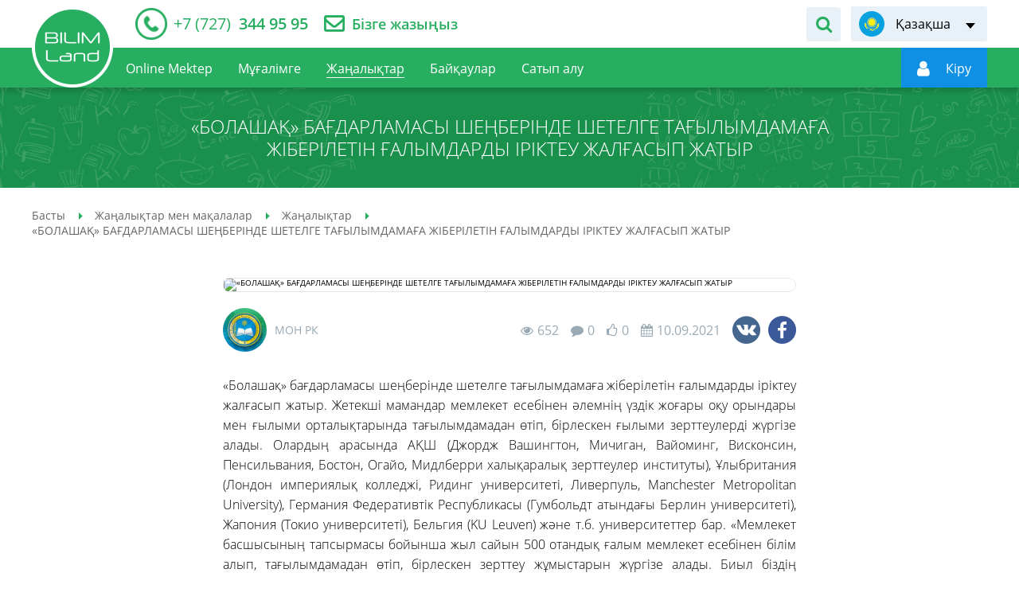

--- FILE ---
content_type: text/html; charset=UTF-8
request_url: https://bilimland.kz/kk/news-articles/news/bolasaq-bagdarlamasy-senberinde-setelge-tagylymdamaga-ziberiletin-galymdardy-irikteu-zalgasyp-zatyr
body_size: 9551
content:
<!DOCTYPE html>
<html lang="kz">
    <head>
    <meta charset="utf-8">
        <meta name="theme-color" content="#27ae60">
    <meta name="viewport" content="width=device-width, initial-scale=1.0, maximum-scale=1.0, user-scalable=no">
    <meta name="csrf-token" content="TMW1QhwckvSykGzp5OjRkX3SBuiLX3BbXjUqSpLb">
    <meta property="fb:app_id" content="890255671305694">
    <title>«БОЛАШАҚ» БАҒДАРЛАМАСЫ ШЕҢБЕРІНДЕ ШЕТЕЛГЕ ТАҒЫЛЫМДАМАҒА ЖІБЕРІЛЕТІН ҒАЛЫМДАРДЫ ІРІКТЕУ ЖАЛҒАСЫП ЖАТЫР – оқушыларға және студенттерге арналған bilimland.kz білім беру платформасы</title>
<meta name="description" content="«БОЛАШАҚ» БАҒДАРЛАМАСЫ ШЕҢБЕРІНДЕ ШЕТЕЛГЕ ТАҒЫЛЫМДАМАҒА ЖІБЕРІЛЕТІН ҒАЛЫМДАРДЫ ІРІКТЕУ ЖАЛҒАСЫП ЖАТЫР – Онлайн-курстар және оқыту +7 (727)344 95 95 - bilimland.kz">
<meta name="keywords" content="«болашақ» бағдарламасы шеңберінде шетелге тағылымдамаға жіберілетін ғалымдарды іріктеу жалғасып жатыр, онлайн курстар, онлайн-курстар, оқыту, мектеп пәндері, тегін курстар, тілдерді үйрету, нақты ғылымдар, гуманитарлық ғылымдар, білімленд, bilimland, bilim">
<meta property="og:title" content="«БОЛАШАҚ» БАҒДАРЛАМАСЫ ШЕҢБЕРІНДЕ ШЕТЕЛГЕ ТАҒЫЛЫМДАМАҒА ЖІБЕРІЛЕТІН ҒАЛЫМДАРДЫ ІРІКТЕУ ЖАЛҒАСЫП ЖАТЫР – оқушыларға және студенттерге арналған bilimland.kz білім беру платформасы" />
<meta property="og:description" content="«БОЛАШАҚ» БАҒДАРЛАМАСЫ ШЕҢБЕРІНДЕ ШЕТЕЛГЕ ТАҒЫЛЫМДАМАҒА ЖІБЕРІЛЕТІН ҒАЛЫМДАРДЫ ІРІКТЕУ ЖАЛҒАСЫП ЖАТЫР – Онлайн-курстар және оқыту +7 (727)344 95 95 - bilimland.kz" />
<meta property="og:type" content="article" />
<meta property="og:url" content="https://bilimland.com/kk/news-articles/news/bolasaq-bagdarlamasy-senberinde-setelge-tagylymdamaga-ziberiletin-galymdardy-irikteu-zalgasyp-zatyr" />
<meta property="og:image" content="https://bilimland.com/uploads/articles/734/preview_kz_734_1634268670.png" />


<script type="application/ld+json">{"@context":"https:\/\/schema.org","@type":"WebPage","name":"Over 9000 Thousand!","description":"For those who helped create the Genki Dama"}</script>
                        <link rel="alternate" hreflang="ru" href="/ru/news-articles/news/prodolzaetsya-otbor-ucyonyx-kotorye-otpravyatsya-na-stazirovku-za-rubez-v-ramkax-programmy-bolasak"/>
                                <link rel="alternate" hreflang="kk" href="/kk/news-articles/news/bolasaq-bagdarlamasy-senberinde-setelge-tagylymdamaga-ziberiletin-galymdardy-irikteu-zalgasyp-zatyr"/>
                            <link rel="canonical" href="/kk/news-articles/news/bolasaq-bagdarlamasy-senberinde-setelge-tagylymdamaga-ziberiletin-galymdardy-irikteu-zalgasyp-zatyr">
    <link rel="icon" href="/images/favicon.ico" type="image/x-icon">
                <link href="/css/style.css?1684917750" rel="stylesheet" />
    
    <script type="text/javascript" src="/js/polyfill.js"></script>
        <script src="https://unpkg.com/vue-recaptcha@latest/dist/vue-recaptcha.min.js"></script>
    <script src="https://www.google.com/recaptcha/api.js?onload=vueRecaptchaApiLoaded&render=explicit" async defer>
    </script>
    <script type="text/javascript">
        window.locale = 'kk';
        window.locale_origin = 'kz';
        window.core_project = {"csrfToken":"TMW1QhwckvSykGzp5OjRkX3SBuiLX3BbXjUqSpLb","locale":"kk"};
    </script>
            <!-- Google tag (gtag.js) -->
        <script async src="https://www.googletagmanager.com/gtag/js?id=G-0GXFMK8SLT"></script>
        <script>
        window.dataLayer = window.dataLayer || [];
        function gtag(){dataLayer.push(arguments);}
        gtag('js', new Date());

        gtag('config', 'G-0GXFMK8SLT');
        </script>
        <!-- Facebook Pixel Code -->
        <script>
            !function(f,b,e,v,n,t,s)
            {if(f.fbq)return;n=f.fbq=function(){n.callMethod?
                n.callMethod.apply(n,arguments):n.queue.push(arguments)};
                if(!f._fbq)f._fbq=n;n.push=n;n.loaded=!0;n.version='2.0';
                n.queue=[];t=b.createElement(e);t.async=!0;
                t.src=v;s=b.getElementsByTagName(e)[0];
                s.parentNode.insertBefore(t,s)}(window,document,'script',
                'https://connect.facebook.net/en_US/fbevents.js');
            fbq('init', '152581662851840');
            fbq('track', 'PageView');
        </script>
        <noscript>
            <img height="1" width="1" src="https://www.facebook.com/tr?id=152581662851840&ev=PageView&noscript=1"/>
        </noscript>
        <!-- End Facebook Pixel Code -->

        <!-- Yandex.Metrika counter -->
        <script type="text/javascript" >
            (function(m,e,t,r,i,k,a){m[i]=m[i]||function(){(m[i].a=m[i].a||[]).push(arguments)};
                m[i].l=1*new Date();
                for (var j = 0; j < document.scripts.length; j++) {if (document.scripts[j].src === r) { return; }}
                k=e.createElement(t),a=e.getElementsByTagName(t)[0],k.async=1,k.src=r,a.parentNode.insertBefore(k,a)})
            (window, document, "script", "https://mc.yandex.ru/metrika/tag.js", "ym");

            ym(26841129, "init", {
                clickmap:true,
                trackLinks:true,
                accurateTrackBounce:true
            });
        </script>
        <noscript><div><img src="https://mc.yandex.ru/watch/26841129" style="position:absolute; left:-9999px;" alt="" /></div></noscript>
        <!-- /Yandex.Metrika counter -->
                <script src="https://epay.homebank.kz/payform/payment-api.js"></script>
<script>window.logged = false;window.user = "";window.trans = {"title":"\u041f\u0456\u043a\u0456\u0440\u043b\u0435\u0440","moderator":"C\u0430\u0439\u0442 \u043c\u043e\u0434\u0435\u0440\u0430\u0442\u043e\u0440\u044b","rules":"\u041f\u0456\u043a\u0456\u0440 \u049b\u0430\u043b\u0434\u044b\u0440\u0443 \u0435\u0440\u0435\u0436\u0435\u043b\u0435\u0440\u0456","saved":"\u0421\u0456\u0437\u0434\u0456\u04a3 \u043f\u0456\u043a\u0456\u0440\u0456\u04a3\u0456\u0437 \u049b\u0430\u0431\u044b\u043b\u0434\u0430\u043d\u0434\u044b \u0436\u04d9\u043d\u0435 \u04d9\u043a\u0456\u043c\u0448\u0456 \u0440\u0430\u0441\u0442\u0430\u0493\u0430\u043d\u043d\u0430\u043d \u043a\u0435\u0439\u0456\u043d \u0436\u0430\u0440\u0438\u044f\u043b\u0430\u043d\u0430\u0434\u044b","textarea":"\u041f\u0456\u043a\u0456\u0440 \u049b\u0430\u043b\u0434\u044b\u0440\u0443","access":"\u041f\u0456\u043a\u0456\u0440 \u049b\u0430\u043b\u0434\u044b\u0440\u0443 \u04af\u0448\u0456\u043d \u0430\u0432\u0442\u043e\u0440\u0438\u0437\u0430\u0446\u0438\u044f \u0436\u0430\u0441\u0430\u04a3\u044b\u0437 \u043d\u0435\u043c\u0435\u0441\u0435 \u0442\u0456\u0440\u043a\u0435\u043b\u0456\u04a3\u0456\u0437","anonymous":"\u0410\u043d\u043e\u043d\u0438\u043c","empty_field":"\u0411\u043e\u0441 \u0436\u043e\u043b\u0430\u049b","empty_data":"\u041f\u0456\u043a\u0456\u0440 \u0436\u043e\u049b","short_text":"\u041f\u0456\u043a\u0456\u0440\u0434\u0456\u04a3 \u043a\u04e9\u043b\u0435\u043c\u0456 30 \u0442\u0430\u04a3\u0431\u0430\u0434\u0430\u043d \u043a\u0435\u043c \u0431\u043e\u043b\u043c\u0430\u0443\u044b \u0442\u0438\u0456\u0441","teacher":"\u041c\u04b1\u0493\u0430\u043b\u0456\u043c","pupil":"\u041e\u049b\u0443\u0448\u044b","parent":"\u0410\u0442\u0430-\u0430\u043d\u0430","already_exist":"\u0421\u0456\u0437\u0434\u0456\u04a3 \u043f\u0456\u043a\u0456\u0440\u0456\u04a3\u0456\u0437 \u049b\u0430\u0431\u044b\u043b\u0434\u0430\u043d\u0434\u044b \u0436\u04d9\u043d\u0435 \u0441\u0430\u0439\u0442 \u043c\u043e\u0434\u0435\u0440\u0430\u0442\u043e\u0440\u044b\u043d\u044b\u04a3 \u0442\u0435\u043a\u0441\u0435\u0440\u0443\u0456\u043d \u043a\u04af\u0442\u0443\u0434\u0435","load_more":"\u0422\u0430\u0493\u044b \u0436\u04af\u043a\u0442\u0435\u0443","reply":"\u0416\u0430\u0443\u0430\u043f \u0431\u0435\u0440\u0443","texarea":"\u041f\u0456\u043a\u0456\u0440 \u049b\u0430\u043b\u0434\u044b\u0440\u0443","submit":"\u0416\u0456\u0431\u0435\u0440\u0443","register":"\u0422\u0456\u0440\u043a\u0435\u043b\u0443"};window.resource_id = 1851;window.resource_type = "article";window.likeable_type = "comment";window.comment_count = 0;window.nocaptcha_sitekey = "6Lf2sM0ZAAAAALte2s9-i6do-JjC7bsn8-wBZotL";</script></head>
    <body>
                    <noscript><iframe src="https://www.googletagmanager.com/ns.html?id=GTM-KQMQNDR" height="0" width="0" style="display:none;visibility:hidden"></iframe></noscript>
                <main class="main-content" id="content">

            <div class="main-content-wrapper">
                <!-- Header -->
                <header class="header-outer">
    <div class="header-top">
        <div class="container-inner header-inner">
            <div class="header-top__left">
                                <div class="header__telephone">
                    <a href="tel:+77273449595">
                        <span itemprop="telephone"><i>+7 (727)</i> 344 95 95</span>
                    </a>
                </div>
                <div class="header__feedback">
                    <a href="/kk/contact">Бізге жазыңыз</a>
                </div>
                            </div>
            <div class="header-top__right">
                                <div class="header__form-search">
                    <div class="header__form-search-button" data-toggle-target="header-search"></div>
                    <form class="form-search" action="/kk/search" data-toggle-object="header-search">
                        <input class="form-search_input" type="text" name="q"
                               placeholder="Сабақтарды іздеу"
                               data-required-notice="Іздеу жолағына мәнді жазыңыз">
                        <button class="form-search__button" type="submit"></button>
                    </form>
                </div>
                                <div class="language-switch header__language-switch">
        <div class="language-switch__current" data-lang="kk" data-submenu-open="language-menu"><span>Қазақша</span></div>
    <ul class="language-switch__list" data-submenu="language-menu">
                                    <li><a href="/ru/news-articles/news/prodolzaetsya-otbor-ucyonyx-kotorye-otpravyatsya-na-stazirovku-za-rubez-v-ramkax-programmy-bolasak" title="Русский" data-lang="ru">Русский</a></li>
                                                                    <li><a href="/en" title="English" data-lang="en">English</a></li>
                        </ul>
</div>
            </div>
        </div>
    </div>
    <div class="header-bottom">
        <div class="container-inner header-inner">
            <div class="header-bottom__left">
                <div class="device-logotype">
                    <a href="/kk">
                        <img class="__device" src="/images/logo-device.png" alt="Bilimland.kz"
                             title="BilimLand">
                    </a>
                </div>
                <a class="logotype" href="/kk">
                    <img class="standart" src="/images/logo-header.png" alt="Bilimland.kz"
                         title="BilimLand">
                    <img class="fixed" src="/images/logo-float.png" alt="Bilimland.kz"
                         title="BilimLand">
                </a>
                <ul class="nav-menu header__nav-menu" role="navigation">
                    
                        <li class="">
                            <a href="/kk/online-mektep"><span>Online Mektep</span></a>
                        </li>
                    
                                                                        <li class="">
                                <a href="/kk/teacher-page"><span>Мұғалімге</span></a>
                            </li>
                            <li class="is-active">
                                <a href="/kk/news-articles"><span>Жаңалықтар</span></a>
                            </li>
                            <li class="">
                                <a href="/kk/contests"><span>Байқаулар</span></a>
                            </li>
                                                
                                                    <li class="">
                                <a href="/kk/subscribe"><span>Сатып алу</span></a>
                            </li>
                                                
                                        </ul>
            </div>
                        <div class="header-bottom__right">
                <div class="header__form-search">
                    <div class="header__form-search-button" data-toggle-target="header-float-search"></div>
                    <form class="form-search" action="/kk/search"
                          data-toggle-object="header-float-search">
                        <input class="form-search_input" type="text" name="q"
                               placeholder="Сабақтарды іздеу"
                               data-required-notice="Іздеу жолағына мәнді жазыңыз">
                        <button class="form-search__button" type="submit"></button>
                    </form>
                </div>
                <div class="login-panel header__login-panel" data-mode="guest">
                    <a href="https://login.bilimland.kz/oauth/authorize?client_id=94044207-ec0f-44fd-9135-1928bce86d7f&amp;redirect_uri=https%3A%2F%2Fbilimland.kz%2Flogin%2Fbilimland%2Fcallback%2Fkk&amp;response_type=code&amp;scope=&amp;locale=kz" class="login-panel__menu"
                       id="login-button"
                       data-submenu-open="user-menu"
                       style="display: flex; align-items: center"
                    ><i></i>
                        <span style="display: flex" data-auth-name><img style="width: 26px" src="/images/loading_white.svg" alt=""></span>
                    </a>
                    <div class="login-panel__user-menu" data-submenu="user-menu">
                                                                                    <a href="/kk/profile/info"
                                   class=""
                                   title="menu.user.profile"
                                   data-action="info">
                                    Профайл
                                </a>
                                                            <a href="/kk/profile/subscribe"
                                   class=""
                                   title="menu.user.subscribe"
                                   data-action="subscribe">
                                    Жазылым
                                </a>
                                                            <a href="/kk/profile/balance"
                                   class=""
                                   title="menu.user.balance"
                                   data-action="balance">
                                    Баланс
                                </a>
                                                            <a href="/kk/profile/history"
                                   class=""
                                   title="menu.user.history"
                                   data-action="history">
                                    Қаралған сабақтар
                                </a>
                                                            <a href="/kk/profile/library"
                                   class=""
                                   title="menu.user.library"
                                   data-action="library">
                                    Менің сабақтарым
                                </a>
                                                            <a href="/kk/profile/notifications"
                                   class=""
                                   title="menu.user.notifications"
                                   data-action="notifications">
                                    Хабарландырулар
                                </a>
                                                            <a href="/kk/profile/contests"
                                   class=""
                                   title="menu.user.contests"
                                   data-action="contests">
                                    Менің байқауларым
                                </a>
                                                            <a href="/kk/profile/plans"
                                   class=""
                                   title="menu.user.lesson_plans"
                                   data-action="lesson_plans">
                                    Сабақ жоспарлары
                                </a>
                                                                            <a href="/kk/logout" title="Шығу"
                           id="logout-button" data-action="logout">Шығу
                        </a>
                    </div>






































                </div>
                                    
                                <div class="device-menu__switcher" data-submenu-open="device-menu" data-scroll="block"></div>
            </div>
                    </div>
    </div>
</header>
<style>
    .login-panel__menu:hover {
        cursor: pointer;
    }
</style>
                <div class="device-modal__menu" data-submenu="device-menu">
    <ul class="device-modal__smart-menu">
        <li class="change-language">
            <div class="language-list__wrapper" id="language-list__wrapper">
                                                                            <div>
                            <span class="icon-lang-ru"></span>
                            <a href="/ru/news-articles/news/prodolzaetsya-otbor-ucyonyx-kotorye-otpravyatsya-na-stazirovku-za-rubez-v-ramkax-programmy-bolasak">Русский</a>
                        </div>
                                                                                                                    <div>
                            <span class="icon-lang-en"></span>
                            <a href="/en">English</a>
                        </div>
                                                </div>
        </li>
        <li class="">
            <a href="/kk/online_school" style="background-color: #0080d2;;">Online Mektep
                <span class="icon-online-school" style="background-color: #0080d2;;"><img src="/images/online_school-icon.svg" alt=""></span>
            </a>
        </li>
                    <li class="">
                <a href="https://login.bilimland.kz/oauth/authorize?client_id=94044207-ec0f-44fd-9135-1928bce86d7f&amp;redirect_uri=https%3A%2F%2Fbilimland.kz%2Flogin%2Fbilimland%2Fcallback%2Fkk&amp;response_type=code&amp;scope=&amp;locale=kz">Авторизация<span class="icon-user"></span></a>
            </li>
                <li>
            <form class="form-search device-modal__search" action="/kk/search">
                <input type="text" name="q" placeholder="Сабақтарды іздеу" data-required-notice="Іздеу жолағына мәнді жазыңыз">
                <button class="icon-search" type="submit"></button>
            </form>
        </li>
        <li class="">
            <a href="/kk">Басты<span class="icon-home"></span></a>
        </li>
        <li class="">
            <a href="/kk/courses">Пәндер<span class="icon-courses"></span></a>
        </li>
                    <li class="">
                <a href="/kk/contests/sharing/online-mektep">Байқаулар<span class="icon-contests"></span></a>
            </li>
                            <li class="">
                <a href="/kk/teacher-page">Мұғалімге<span class="icon-teacher"></span></a>
            </li>
            <li class="is-active">
                <a href="/kk/news-articles">Жаңалықтар<span class="icon-blog"></span></a>
            </li>
            <li class="is-new ">
                <a href="/kk/webinar">Вебинарлар<span class="icon-online-school" style="background-color: #0080d2;;"><img src="/images/online_school-icon.svg" alt=""></span></a>
            </li>
                
        
            <li class="">
                <a href="/kk/subscribe">Сатып алу<span class="icon-subscribe"></span></a>
            </li>
        
        
    </ul>
</div>

                <!-- Content -->
                    <section class="header-title-outer long-title">
        <div class="header-title-inner">
            <h1>«БОЛАШАҚ» БАҒДАРЛАМАСЫ ШЕҢБЕРІНДЕ ШЕТЕЛГЕ ТАҒЫЛЫМДАМАҒА ЖІБЕРІЛЕТІН ҒАЛЫМДАРДЫ ІРІКТЕУ ЖАЛҒАСЫП ЖАТЫР</h1>
        </div>
    </section>
    <section class="breadcrumbs-outer">
        <div class="breadcrumbs-inner">
            <div class="breadcrumbs-wrapper">
        <ul class="breadcrumbs" itemscope="" itemtype="http://schema.org/BreadcrumbList">
                                                <li itemscope="" itemprop="itemListElement" itemtype="http://schema.org/ListItem">
                        <a href="/kk" itemprop="item">
                            <span itemprop="name">Басты</span>
                        </a>
                        <meta itemprop="position" content="1">
                    </li>
                                                                <li itemscope="" itemprop="itemListElement" itemtype="http://schema.org/ListItem">
                        <a href="/kk/news-articles" itemprop="item">
                            <span itemprop="name">Жаңалықтар мен мақалалар</span>
                        </a>
                        <meta itemprop="position" content="2">
                    </li>
                                                                <li itemscope="" itemprop="itemListElement" itemtype="http://schema.org/ListItem">
                        <a href="/kk/news-articles/news" itemprop="item">
                            <span itemprop="name">Жаңалықтар</span>
                        </a>
                        <meta itemprop="position" content="3">
                    </li>
                                                                <li itemscope="" itemprop="itemListElement" itemtype="http://schema.org/ListItem">
                        <span itemprop="name">«БОЛАШАҚ» БАҒДАРЛАМАСЫ ШЕҢБЕРІНДЕ ШЕТЕЛГЕ ТАҒЫЛЫМДАМАҒА ЖІБЕРІЛЕТІН ҒАЛЫМДАРДЫ ІРІКТЕУ ЖАЛҒАСЫП ЖАТЫР</span>
                        <meta itemprop="position" content="4">
                    </li>
                                    </ul>
    </div>

        </div>
    </section>
    <div class="page-outer article-page">
                <div class="page-inner">
            <div class="article-header">
                <div class="article-preview">
                    <img src="https://bilimland.kz/uploads/articles/734/preview_kz_734_1634268670.png" alt="«БОЛАШАҚ» БАҒДАРЛАМАСЫ ШЕҢБЕРІНДЕ ШЕТЕЛГЕ ТАҒЫЛЫМДАМАҒА ЖІБЕРІЛЕТІН ҒАЛЫМДАРДЫ ІРІКТЕУ ЖАЛҒАСЫП ЖАТЫР" title="«БОЛАШАҚ» БАҒДАРЛАМАСЫ ШЕҢБЕРІНДЕ ШЕТЕЛГЕ ТАҒЫЛЫМДАМАҒА ЖІБЕРІЛЕТІН ҒАЛЫМДАРДЫ ІРІКТЕУ ЖАЛҒАСЫП ЖАТЫР">
                </div>
                <div class="article-header-bottom">
                    <div class="article-author">
                                              <span class="article-author__avatar">
                          <img src="https://rms.bilimland.kz/upload/cabinet/avatar/98_c845f861fe4a031dcf014ad01837702a.jpg" alt="МОН РК" title="Bilimland Content">
                        </span>
                                              <span class="article-author__name">МОН РК</span>
                    </div>
                    <div class="article-info">
                        <span class="visit">652</span>
                        <span class="comment">0</span>
                        <span class="like  locked" data-action="like" data-id="1851" data-type="article">0</span>
                        <span class="date">10.09.2021</span>
                    </div>
                    <div class="article-social">
                        <ul class="social-list">
                            <li class="social-list__vkontakte">
                                <a href="#" data-social="vkontakte" data-url="https://bilimland.com/kk/news-articles/news/bolasaq-bagdarlamasy-senberinde-setelge-tagylymdamaga-ziberiletin-galymdardy-irikteu-zalgasyp-zatyr"></a>
                            </li>
                            <li class="social-list__facebook">
                                <a href="#" data-social="facebook" data-url="https://bilimland.com/kk/news-articles/news/bolasaq-bagdarlamasy-senberinde-setelge-tagylymdamaga-ziberiletin-galymdardy-irikteu-zalgasyp-zatyr"></a>
                            </li>
                        </ul>
                    </div>
                </div>
            </div>
            <div class="article-text">&laquo;Болашақ&raquo; бағдарламасы шеңберінде шетелге тағылымдамаға жіберілетін ғалымдарды іріктеу жалғасып жатыр. Жетекші мамандар мемлекет есебінен әлемнің үздік жоғары оқу орындары мен ғылыми орталықтарында тағылымдамадан өтіп, бірлескен ғылыми зерттеулерді жүргізе алады. Олардың арасында АҚШ (Джордж Вашингтон, Мичиган, Вайоминг, Висконсин, Пенсильвания, Бостон, Огайо, Мидлберри халықаралық зерттеулер институты), Ұлыбритания (Лондон империялық колледжі, Ридинг университеті, Ливерпуль, Manchester Metropolitan University), Германия Федеративтік Республикасы (Гумбольдт атындағы Берлин университеті), Жапония (Токио университеті), Бельгия (KU Leuven) және т.б. университеттер бар.

&laquo;Мемлекет басшысының тапсырмасы бойынша жыл сайын 500 отандық ғалым мемлекет есебінен білім алып, тағылымдамадан өтіп, бірлескен зерттеу жұмыстарын жүргізе алады. Биыл біздің ғалымдар 80 мамандық бойынша академиялық оқудан және 137 мамандық бойынша тағылымдамадан өте алады&raquo;, &ndash; деді Білім және ғылым вице-министрі Қуаныш Ерғалиев.

Үздік шетелдік оқу орындарында &laquo;ғалымдар&raquo; санаты бойынша тағылымдамадан өтуге ниет білдірген ғалымдарды іріктеу Халықаралық бағдарламалар орталығымен жүргізіледі. Аталған санат бойынша тағылымдамадан өтуге кандидаттардың жалпы жұмыс өтілі кемінде үш жыл болуы тиіс, оның ішінде соңғы 12 ай таңдаған мамандығы бойынша. Өтініштерді қабылдау 28 қазанға дейін жалғасады.</div>
                            <div class="comment-block__notify">
                  <div class="comment-block__notify-title">
                    Бастапқы дереккөзге сілтеме:
                    <a href="https://www.gov.kz/memleket/entities/edu/press/news/details/253475?lang=kk">ҚР БжҒМ</a>
                  </div>
                </div>
            
                        <div id="app">
                <div class="comment-block">
                    <comment-list></comment-list>
                </div>
            </div>
        </div>
    </div>
                </div>
            <!--Footer-->
            <footer class="footer-outer">
    <div class="footer-top">
        <div class="container-inner footer-inner">
            <div class="footer__logotype">
                <img src="/images/logo-footer.png" alt="BilimLand">
            </div>
            <div class="footer__menu">
                                    <div class="footer__menu-col">
                        <span class="footer__menu-title">BilimLand</span>
                        <ul class="footer__menu-list">
                                                            <li><a href="/kk/content/about">Курстар туралы</a></li>
                                
                                <li><a href="/kk/faq">Сұрақ-жауап</a></li>
                                <li><a href="/kk/map">Сайттың картасы</a></li>
                                                        <li><a href="/kk/agreement">Пайдаланушы келісімі</a></li>
                            <li><a href="/kk/confidential">Құпиялық саясаты</a></li>
                        </ul>
                    </div>
                    <div class="footer__menu-col">
                        <span class="footer__menu-title">Біз</span>
                        <ul class="footer__menu-list">
                            <li><a href="/kk/about_us">Біз туралы</a></li>
                            <li><a href="/kk/subscribe">Сатып алу</a></li>
                            <li><a href="/kk/products">Офлайн шешімдер</a></li>
                            <li><a href="https://bmgpeople.tilda.ws/#rec552035620" target="_blank">Мансап</a></li>
                            <li><a href="/kk/contact">Байланыс</a></li>
                        </ul>
                    </div>
                            </div>
        </div>
    </div>
    <div class="footer-bottom">
        <div class="container-inner footer-inner">
            <div class="footer__copyright"><p>«Bilim Land» жауапкершілігі шектеулі серіктестігі</p>
<p>БСН 141040020778</p>
<p>010000, Қазақстан Республикасы, Астана қ., Мәңгілік Ел даңғылы 55/13, С2.1 блогы</p>
<p>Байланыс: +7(707) 944 95 95</p></div>
            <div class="footer__group-wrapper">
                <div class="footer__award-block"><img src="/images/award-1.png" alt="Bilimland - Award 1"></div>
                <div class="footer__award-block"><img src="/images/award-2.png" alt="Bilimland - Award 2"></div>
                <div class="footer__award-block"><!-- ZERO.kz -->
                    <span id="_zero_72943">
  <noscript>
    <a href="http://zero.kz/?s=72943" target="_blank">
      <img src="http://c.zero.kz/z.png?u=72943" width="88" height="31" alt="ZERO.kz" />
    </a>
  </noscript>
</span>
                    <script type="text/javascript"><!--
                        var _zero_kz_ = _zero_kz_ || [];
                        _zero_kz_.push(["id", 72943]);
                        // Цвет кнопки
                        _zero_kz_.push(["type", 1]);
                        // Проверять url каждые 200 мс, при изменении перегружать код счётчика
                        // _zero_kz_.push(["url_watcher", 200]);
                        (function () {
                            var a = document.getElementsByTagName("script")[0],
                                s = document.createElement("script");
                            s.type = "text/javascript";
                            s.async = true;
                            s.src = (document.location.protocol == "https:" ? "https:" : "http:")
                                + "//c.zero.kz/z.js";
                            a.parentNode.insertBefore(s, a);
                        })(); //-->
                    </script>
                    <!-- End ZERO.kz --></div>

            </div>
                            <ul class="footer__social">
                    <li class="social-list__facebook"><a href="https://www.facebook.com/bilimland" target="_blank"></a></li>
                    <li class="social-list__instagram"><a href="https://www.instagram.com/bilimmedia.group" target="_blank"></a></li>
                    <li class="social-list__youtube"><a href="https://www.youtube.com/c/BilimLand" target="_blank"></a></li>
                    <li class="social-list__vkontakte"><a href="https://vk.com/bilimland" target="_blank"></a></li>
                </ul>
                        
        </div>
    </div>
</footer>
            
        </main>
        <div class="to-top" id="to-top"></div>



                <!-- Javascripts -->

<script src="/js/build.js?1623147383" type="text/javascript"></script>
<script src="/js/app.js" type="text/javascript"></script>

<script src="/js/main.js?1586120317" type="text/javascript"></script>

<script>
     var ready = function () {
         var data = null;
        $.get("/kk/get_user_data", function (res, status) {
            data = res
            if (!data.is_guest) {
                $('[data-auth-name]').text(data.firstname);
                $('#login-button').removeAttr('href');
            } else {
                $('[data-auth-name]').text(data.sign_in).removeData('submenu-open');
                $('#login-button').attr('data-submenu-open', '');
            }
        });
    }
    document.addEventListener("DOMContentLoaded", ready)
</script>




    
    <script src="/js/statistics.js?1586355153" type="text/javascript"></script>
    <script>
        let statistics = new Statistics();
        statistics.interval = 30000;
    </script>
    <script type="application/ld+json">
        {
            "@context" : "http://schema.org",
            "@type" : "Organization",
            "name" : "Bilim Media Group",
            "url" : "https://bilimland.kz",
            "sameAs" : [
                "http://twitter.com/BilimLand",
                "http://google.com/+BilimlandKz",
                "http://vk.com/bilimland",
                "http://facebook.com/bilimland",
                "https://www.instagram.com/bilimland.kz/",
                "https://www.youtube.com/c/BilimLand"
            ]
        }
    </script>
    <script type="application/ld+json">
        {
            "@context": "http://schema.org",
            "@type": "Organization",
            "url": "https://bilimland.kz",
            "logo": "https://bilimland.kz/images/logo-header.png"
        }
    </script>
    </body>
</html>


--- FILE ---
content_type: application/javascript
request_url: https://epay.homebank.kz/payform/payment-api.js
body_size: 3130
content:
var halyk; (function(halyk) {
    var isTest = false;
    var testConfig = {
        pageUrL : "https://test-epay.homebank.kz/payform/",
        origin: "https://test-epay.homebank.kz",
        TokenAPIConfig : {
            url: "https://testoauth.homebank.kz/epay2/oauth2/token",
            clientId: "test"
        }
    };
    var prodConfig = {
        pageUrL : "https://epay.homebank.kz/payform/",
        origin: "https://epay.homebank.kz",
        TokenAPIConfig : {
            url: "https://epay-oauth.homebank.kz/oauth2/token",
            clientId: "uberflower"
        }
    };
    halyk.Config = function Config() {
        if (isTest)
            return testConfig;
        else
            return prodConfig;
    }
    var pageUrl = halyk.Config().pageUrL;
    var paymentPageOrigin = halyk.Config().origin;
    function pay(params) {
        location.href = pageUrl + "?params=" + LZString.compressToEncodedURIComponent(encodeParams(params)) + "&oid=" + params.invoiceId;
    }
    var paymentWidgedCallBack = undefined;
    var widgetNode = undefined;
    var LZString = function() {function o(o, r) {if (!t[o]) {t[o] = {}; for (var n = 0; n < o.length; n++) {t[o][o.charAt(n)] = n; }}return t[o][r]; }var r = String.fromCharCode, n = "ABCDEFGHIJKLMNOPQRSTUVWXYZabcdefghijklmnopqrstuvwxyz0123456789+/=", e = 
"ABCDEFGHIJKLMNOPQRSTUVWXYZabcdefghijklmnopqrstuvwxyz0123456789+-$", t = {}, i = {compressToBase64: function(o) {if (null == o) {return""; }var r = i._compress(o, 6, function(o) {return n.charAt(o); }); switch (r.length % 4) {default: case 0: return r; case 1: return r + "==="; case 2: return r + "=="; case 
3: return r + "="; }}, decompressFromBase64: function(r) {return null == r ? "" : "" == r ? null : i._decompress(r.length, 32, function(e) {return o(n, r.charAt(e)); }); }, compressToUTF16: function(o) {return null == o ? "" : i._compress(o, 15, function(o) {return r(o + 32); }) + " "; }, 
decompressFromUTF16: function(o) {return null == o ? "" : "" == o ? null : i._decompress(o.length, 16384, function(r) {return o.charCodeAt(r) - 32; }); }, compressToUint8Array: function(o) {for (var r = i.compress(o), n = new Uint8Array(2 * r.length), e = 0, t = r.length; t > e; e++) {var s = 
r.charCodeAt(e); n[2 * e] = s >>> 8, n[2 * e + 1] = s % 256; }return n; }, decompressFromUint8Array: function(o) {if (null === o || void 0 === o) {return i.decompress(o); }for (var n = new Array(o.length / 2), e = 0, t = n.length; t > e; e++) {n[e] = 256 * o[2 * e] + o[2 * e + 1]; }var s = []; return 
n.forEach(function(o) {s.push(r(o)); }), i.decompress(s.join("")); }, compressToEncodedURIComponent: function(o) {return null == o ? "" : i._compress(o, 6, function(o) {return e.charAt(o); }); }, decompressFromEncodedURIComponent: function(r) {return null == r ? "" : "" == r ? null : (r = r.replace(/ /g, 
"+"), i._decompress(r.length, 32, function(n) {return o(e, r.charAt(n)); })); }, compress: function(o) {return i._compress(o, 16, function(o) {return r(o); }); }, _compress: function(o, r, n) {if (null == o) {return""; }var e, t, i, s = {}, p = {}, u = "", c = "", a = "", l = 2, f = 3, h = 2, d = [], m = 0, 
v = 0; for (i = 0; i < o.length; i += 1) {if (u = o.charAt(i), Object.prototype.hasOwnProperty.call(s, u) || (s[u] = f++, p[u] = !0), c = a + u, Object.prototype.hasOwnProperty.call(s, c)) {a = c; } else {if (Object.prototype.hasOwnProperty.call(p, a)) {if (a.charCodeAt(0) < 256) {for (e = 0; h > e; e++) {m 
<<= 1, v == r - 1 ? (v = 0, d.push(n(m)), m = 0) : v++; }for (t = a.charCodeAt(0), e = 0; 8 > e; e++) {m = m << 1 | 1 & t, v == r - 1 ? (v = 0, d.push(n(m)), m = 0) : v++, t >>= 1; }} else {for (t = 1, e = 0; h > e; e++) {m = m << 1 | t, v == r - 1 ? (v = 0, d.push(n(m)), m = 0) : v++, t = 0; }for (t = 
a.charCodeAt(0), e = 0; 16 > e; e++) {m = m << 1 | 1 & t, v == r - 1 ? (v = 0, d.push(n(m)), m = 0) : v++, t >>= 1; }}l--, 0 == l && (l = Math.pow(2, h), h++), delete p[a]; } else { for (t = s[a], e = 0; h > e; e++) {m = m << 1 | 1 & t, v == r - 1 ? (v = 0, d.push(n(m)), m = 0) : v++, t >>= 1; } }l--, 0 == l 
&& (l = Math.pow(2, h), h++), s[c] = f++, a = String(u); } }if ("" !== a) {if (Object.prototype.hasOwnProperty.call(p, a)) {if (a.charCodeAt(0) < 256) {for (e = 0; h > e; e++) {m <<= 1, v == r - 1 ? (v = 0, d.push(n(m)), m = 0) : v++; }for (t = a.charCodeAt(0), e = 0; 8 > e; e++) {m = m << 1 | 1 & t, v == r 
- 1 ? (v = 0, d.push(n(m)), m = 0) : v++, t >>= 1; }} else {for (t = 1, e = 0; h > e; e++) {m = m << 1 | t, v == r - 1 ? (v = 0, d.push(n(m)), m = 0) : v++, t = 0; }for (t = a.charCodeAt(0), e = 0; 16 > e; e++) {m = m << 1 | 1 & t, v == r - 1 ? (v = 0, d.push(n(m)), m = 0) : v++, t >>= 1; }}l--, 0 == l && (l 
= Math.pow(2, h), h++), delete p[a]; } else { for (t = s[a], e = 0; h > e; e++) {m = m << 1 | 1 & t, v == r - 1 ? (v = 0, d.push(n(m)), m = 0) : v++, t >>= 1; } }l--, 0 == l && (l = Math.pow(2, h), h++); }for (t = 2, e = 0; h > e; e++) {m = m << 1 | 1 & t, v == r - 1 ? (v = 0, d.push(n(m)), m = 0) : v++, t 
>>= 1; }for (;;) {if (m <<= 1, v == r - 1) {d.push(n(m)); break; }v++; }return d.join(""); }, decompress: function(o) {return null == o ? "" : "" == o ? null : i._decompress(o.length, 32768, function(r) {return o.charCodeAt(r); }); }, _decompress: function(o, n, e) {var t, i, s, p, u, c, a, l, f = [], h = 4, 
d = 4, m = 3, v = "", w = [], A = {val: e(0), position: n, index: 1}; for (i = 0; 3 > i; i += 1) {f[i] = i; }for (p = 0, c = Math.pow(2, 2), a = 1; a != c;) {u = A.val & A.position, A.position >>= 1, 0 == A.position && (A.position = n, A.val = e(A.index++)), p |= (u > 0 ? 1 : 0) * a, a <<= 1; }switch (t = p) 
{case 0: for (p = 0, c = Math.pow(2, 8), a = 1; a != c;) {u = A.val & A.position, A.position >>= 1, 0 == A.position && (A.position = n, A.val = e(A.index++)), p |= (u > 0 ? 1 : 0) * a, a <<= 1; }l = r(p); break; case 1: for (p = 0, c = Math.pow(2, 16), a = 1; a != c;) {u = A.val & A.position, A.position >>= 
1, 0 == A.position && (A.position = n, A.val = e(A.index++)), p |= (u > 0 ? 1 : 0) * a, a <<= 1; }l = r(p); break; case 2: return""; }for (f[3] = l, s = l, w.push(l);;) {if (A.index > o) {return""; }for (p = 0, c = Math.pow(2, m), a = 1; a != c;) {u = A.val & A.position, A.position >>= 1, 0 == A.position && 
(A.position = n, A.val = e(A.index++)), p |= (u > 0 ? 1 : 0) * a, a <<= 1; }switch (l = p) {case 0: for (p = 0, c = Math.pow(2, 8), a = 1; a != c;) {u = A.val & A.position, A.position >>= 1, 0 == A.position && (A.position = n, A.val = e(A.index++)), p |= (u > 0 ? 1 : 0) * a, a <<= 1; }f[d++] = r(p), l = d - 
1, h--; break; case 1: for (p = 0, c = Math.pow(2, 16), a = 1; a != c;) {u = A.val & A.position, A.position >>= 1, 0 == A.position && (A.position = n, A.val = e(A.index++)), p |= (u > 0 ? 1 : 0) * a, a <<= 1; }f[d++] = r(p), l = d - 1, h--; break; case 2: return w.join(""); }if (0 == h && (h = Math.pow(2, 
m), m++), f[l]) {v = f[l]; } else {if (l !== d) {return null; }v = s + s.charAt(0); }w.push(v), f[d++] = s + v.charAt(0), h--, s = v, 0 == h && (h = Math.pow(2, m), m++); }}}; return i; }(); "function" == typeof define && define.amd ? define(function() {return LZString; }) : "undefined" != typeof module && 
null != module && (module.exports = LZString);
    function encodeParams(params) {
        if (params === undefined || params === null) { return ""; }
        if (typeof params !== "object") { return "" + params; }
        var result = [];
        for (var name in params) {
            if(name){
               result.push(name + "=" + encodeURIComponent(encodeParams(params[name])));
            }
        }
        return result.join("&");
    }
    function addCssClass() {
        var style = document.createElement("style");
        style.type = "text/css";
        var styleClasses = ".widgetScreen {position: fixed; top: 0; bottom: 0; left: 0; right: 0; z-index: 1000; background-color: rgba(5, 5, 5, 0.5); display: flex; justify-content: center; align-items: center;}";
        styleClasses += ".iframeBox{border-radius: 4px; position: relative; width: 400px; z-index: 1010; background-color: #fff; -ms-overflow-style: none; scrollbar-width: none;}";
        styleClasses += `.iframeHolder::-webkit-scrollbar {display: none;}`;
        styleClasses += ".iframeBoxHeader{padding: 0px;}";
        styleClasses += ".iframeBoxHeaderCloseButton{border-radius: 8px; cursor: pointer; width: 15px; height: 15px; content: 'X'; text-align: center; float: right; background-color: #ccc; font-family: Arial;}";
        styleClasses += ".iframeBoxHeaderCloseButtonText{font-size: 10px; font-family: sans-serif; font-weight: bold; color: #fff; padding-top: 2px;}";
        styleClasses += ".iframeBoxHeaderLabel{height:30px; text-align: center; float: left;}";
        styleClasses += ".iframeClass{ width: 100%; height: 90vh; border: none; }";
        //styleClasses += ".iframeHolder{ width: 100%; height: 100%; }";
        style.innerHTML = styleClasses;
        document.getElementsByTagName("head")[0].appendChild(style);
    };

    function onCloseDialog(result) {
        paymentWidgedCallBack({success: result});
        document.getElementsByTagName("body")[0].removeChild(widgetNode);
        widgetNode = undefined;
    }
    
    function onCommandRecieved(evnt) {
       if (evnt.origin.indexOf(paymentPageOrigin) === 0) {
            const resultObject = JSON.parse(evnt.data);
            onCloseDialog(resultObject.success === true);
        }
    }

    function showPaymentWidget(params, callBack) {
        paymentWidgedCallBack = callBack;
        if (!widgetNode) {
            addCssClass();
            widgetNode = document.createElement("DIV");
            widgetNode.className = "widgetScreen";
            var iframeBox = document.createElement("DIV");
            //var iframeBoxHeader = document.createElement("DIV");
            //var iframeBoxLabel = document.createElement("DIV");
            //var iframeBoxCloseButton = document.createElement("DIV");
            //iframeBoxLabel.className = "iframeBoxHeaderLabel";
            //iframeBoxCloseButton.className = "iframeBoxHeaderCloseButton";
            //iframeBoxLabel.innerHTML = "";
            //var iframeBoxHeaderCloseButtonText = document.createElement("DIV");
            //iframeBoxHeaderCloseButtonText.innerHTML = "X";
            //iframeBoxHeaderCloseButtonText.className = "iframeBoxHeaderCloseButtonText";
            //iframeBoxCloseButton.appendChild(iframeBoxHeaderCloseButtonText);
            // iframeBoxCloseButton.addEventListener("click", function(){
            //     onCloseDialog(false)
            // });
            //iframeBoxHeader.appendChild(iframeBoxLabel);
            //iframeBoxHeader.appendChild(iframeBoxCloseButton);
            //iframeBoxHeader.className = "iframeBoxHeader";
            iframeBox.className = "iframeBox";
            var iframe = document.createElement("IFRAME");
            var iframeHolder = document.createElement("DIV");
            iframeHolder.className = "iframeHolder";
            iframeHolder.appendChild(iframe);
            //iframeBox.appendChild(iframeBoxHeader);
            iframeBox.appendChild(iframeHolder);
            iframe.src = halyk.Config().pageUrL + "?params=" + LZString.compressToEncodedURIComponent(encodeParams(params)) + '&isShortForm=true';
            iframe.className = "iframeClass";
            window.addEventListener("message", onCommandRecieved, false);
            widgetNode.appendChild(iframeBox);
            document.getElementsByTagName("body")[0].appendChild(widgetNode);
        }
    }
    function p2p(params) {
        location.href = pageUrl + "?params=" + LZString.compressToEncodedURIComponent(encodeParams(params)) + '&isTransfer=true';
    }
    function aft(params) {
        location.href = pageUrl + "?params=" + LZString.compressToEncodedURIComponent(encodeParams(params)) + '&isAFT=true';
    }
    function oct(params) {
        location.href = pageUrl + "?params=" + LZString.compressToEncodedURIComponent(encodeParams(params)) + '&isOCT=true';
    }
    halyk.aft = aft;
    halyk.p2p = p2p;
    halyk.oct = oct;
    halyk.pay = pay;
    halyk.showPaymentWidget = showPaymentWidget;
    halyk.cardverification = pay;

    

})(halyk || (halyk = {}));